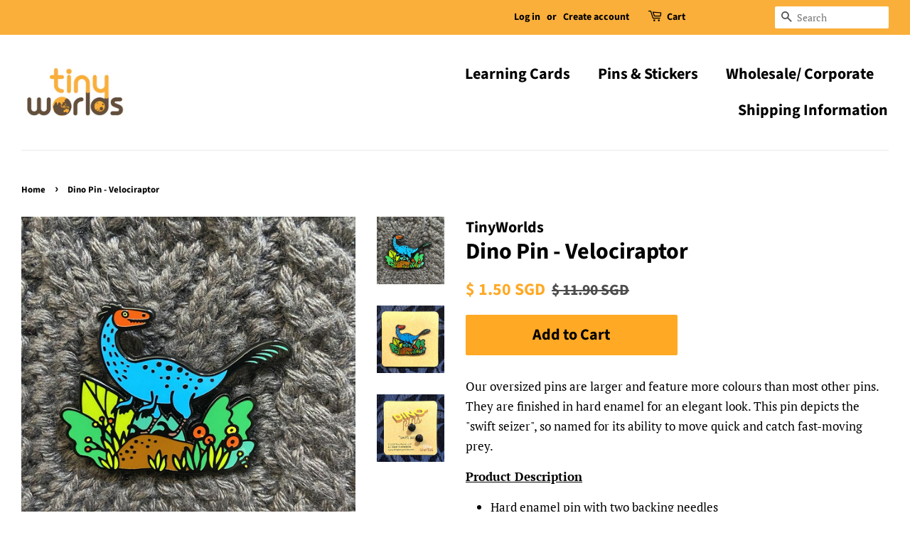

--- FILE ---
content_type: text/html; charset=utf-8
request_url: https://shoptinyworlds.com/products/dinosaur-enamel-pin-3
body_size: 17296
content:
<!doctype html>
<html class="no-js">
<head>

 
<meta name="facebook-domain-verification" content="gpat098q0k52pwbs077hmscgvhbilc" />
  <!-- Basic page needs ================================================== -->
  <meta charset="utf-8">
  <meta http-equiv="X-UA-Compatible" content="IE=edge,chrome=1">

  
  <link rel="shortcut icon" href="//shoptinyworlds.com/cdn/shop/files/Logo_32x32.png?v=1613559178" type="image/png" />
  

  <!-- Title and description ================================================== -->
  <title>
  Dino Pin - Velociraptor &ndash; Tiny Worlds
  </title>

  
  <meta name="description" content="Our oversized pins are larger and feature more colours than most other pins. They are finished in hard enamel for an elegant look. This pin depicts the &quot;swift seizer&quot;, so named for its ability to move quick and catch fast-moving prey. Product Description Hard enamel pin with two backing needles 8 colours 37 mm in heigh">
  

  <!-- Social meta ================================================== -->
  <!-- /snippets/social-meta-tags.liquid -->




<meta property="og:site_name" content="Tiny Worlds">
<meta property="og:url" content="https://shoptinyworlds.com/products/dinosaur-enamel-pin-3">
<meta property="og:title" content="Dino Pin - Velociraptor">
<meta property="og:type" content="product">
<meta property="og:description" content="Our oversized pins are larger and feature more colours than most other pins. They are finished in hard enamel for an elegant look. This pin depicts the &quot;swift seizer&quot;, so named for its ability to move quick and catch fast-moving prey. Product Description Hard enamel pin with two backing needles 8 colours 37 mm in heigh">

  <meta property="og:price:amount" content="1.50">
  <meta property="og:price:currency" content="SGD">

<meta property="og:image" content="http://shoptinyworlds.com/cdn/shop/products/Velo_1_1200x1200.jpg?v=1596974647"><meta property="og:image" content="http://shoptinyworlds.com/cdn/shop/products/Velo_2_1200x1200.jpg?v=1596974647"><meta property="og:image" content="http://shoptinyworlds.com/cdn/shop/products/Velo_3_1200x1200.jpg?v=1597144018">
<meta property="og:image:secure_url" content="https://shoptinyworlds.com/cdn/shop/products/Velo_1_1200x1200.jpg?v=1596974647"><meta property="og:image:secure_url" content="https://shoptinyworlds.com/cdn/shop/products/Velo_2_1200x1200.jpg?v=1596974647"><meta property="og:image:secure_url" content="https://shoptinyworlds.com/cdn/shop/products/Velo_3_1200x1200.jpg?v=1597144018">


<meta name="twitter:card" content="summary_large_image">
<meta name="twitter:title" content="Dino Pin - Velociraptor">
<meta name="twitter:description" content="Our oversized pins are larger and feature more colours than most other pins. They are finished in hard enamel for an elegant look. This pin depicts the &quot;swift seizer&quot;, so named for its ability to move quick and catch fast-moving prey. Product Description Hard enamel pin with two backing needles 8 colours 37 mm in heigh">


  <!-- Helpers ================================================== -->
  <link rel="canonical" href="https://shoptinyworlds.com/products/dinosaur-enamel-pin-3">
  <meta name="viewport" content="width=device-width,initial-scale=1">
  <meta name="theme-color" content="#ffa925">

  <!-- CSS ================================================== -->
  <link href="//shoptinyworlds.com/cdn/shop/t/11/assets/timber.scss.css?v=60616702067223085651759260105" rel="stylesheet" type="text/css" media="all" />
  <link href="//shoptinyworlds.com/cdn/shop/t/11/assets/theme.scss.css?v=16208358037556689271759260104" rel="stylesheet" type="text/css" media="all" />

  <script>
    window.theme = window.theme || {};

    var theme = {
      strings: {
        addToCart: "Add to Cart",
        soldOut: "Sold Out",
        unavailable: "Unavailable",
        zoomClose: "Close (Esc)",
        zoomPrev: "Previous (Left arrow key)",
        zoomNext: "Next (Right arrow key)",
        addressError: "Error looking up that address",
        addressNoResults: "No results for that address",
        addressQueryLimit: "You have exceeded the Google API usage limit. Consider upgrading to a \u003ca href=\"https:\/\/developers.google.com\/maps\/premium\/usage-limits\"\u003ePremium Plan\u003c\/a\u003e.",
        authError: "There was a problem authenticating your Google Maps API Key."
      },
      settings: {
        // Adding some settings to allow the editor to update correctly when they are changed
        enableWideLayout: true,
        typeAccentTransform: false,
        typeAccentSpacing: false,
        baseFontSize: '17px',
        headerBaseFontSize: '32px',
        accentFontSize: '22px'
      },
      variables: {
        mediaQueryMedium: 'screen and (max-width: 768px)',
        bpSmall: false
      },
      moneyFormat: "\u003cspan class=money\u003e$ {{amount}} SGD\u003c\/span\u003e"
    }

    document.documentElement.className = document.documentElement.className.replace('no-js', 'supports-js');
  </script>

  <!-- Header hook for plugins ================================================== -->
  <script>window.performance && window.performance.mark && window.performance.mark('shopify.content_for_header.start');</script><meta name="google-site-verification" content="7RT35wTxrww10fL62kjWXxBxFpDzsJDUluanxr4jn_o">
<meta id="shopify-digital-wallet" name="shopify-digital-wallet" content="/26548960/digital_wallets/dialog">
<meta name="shopify-checkout-api-token" content="56d6aa9f9975974eada320a89161d3b1">
<meta id="in-context-paypal-metadata" data-shop-id="26548960" data-venmo-supported="false" data-environment="production" data-locale="en_US" data-paypal-v4="true" data-currency="SGD">
<link rel="alternate" type="application/json+oembed" href="https://shoptinyworlds.com/products/dinosaur-enamel-pin-3.oembed">
<script async="async" src="/checkouts/internal/preloads.js?locale=en-SG"></script>
<script id="shopify-features" type="application/json">{"accessToken":"56d6aa9f9975974eada320a89161d3b1","betas":["rich-media-storefront-analytics"],"domain":"shoptinyworlds.com","predictiveSearch":true,"shopId":26548960,"locale":"en"}</script>
<script>var Shopify = Shopify || {};
Shopify.shop = "tinyworlds.myshopify.com";
Shopify.locale = "en";
Shopify.currency = {"active":"SGD","rate":"1.0"};
Shopify.country = "SG";
Shopify.theme = {"name":"Minimal","id":108018532502,"schema_name":"Minimal","schema_version":"12.0.1","theme_store_id":380,"role":"main"};
Shopify.theme.handle = "null";
Shopify.theme.style = {"id":null,"handle":null};
Shopify.cdnHost = "shoptinyworlds.com/cdn";
Shopify.routes = Shopify.routes || {};
Shopify.routes.root = "/";</script>
<script type="module">!function(o){(o.Shopify=o.Shopify||{}).modules=!0}(window);</script>
<script>!function(o){function n(){var o=[];function n(){o.push(Array.prototype.slice.apply(arguments))}return n.q=o,n}var t=o.Shopify=o.Shopify||{};t.loadFeatures=n(),t.autoloadFeatures=n()}(window);</script>
<script id="shop-js-analytics" type="application/json">{"pageType":"product"}</script>
<script defer="defer" async type="module" src="//shoptinyworlds.com/cdn/shopifycloud/shop-js/modules/v2/client.init-shop-cart-sync_BdyHc3Nr.en.esm.js"></script>
<script defer="defer" async type="module" src="//shoptinyworlds.com/cdn/shopifycloud/shop-js/modules/v2/chunk.common_Daul8nwZ.esm.js"></script>
<script type="module">
  await import("//shoptinyworlds.com/cdn/shopifycloud/shop-js/modules/v2/client.init-shop-cart-sync_BdyHc3Nr.en.esm.js");
await import("//shoptinyworlds.com/cdn/shopifycloud/shop-js/modules/v2/chunk.common_Daul8nwZ.esm.js");

  window.Shopify.SignInWithShop?.initShopCartSync?.({"fedCMEnabled":true,"windoidEnabled":true});

</script>
<script>(function() {
  var isLoaded = false;
  function asyncLoad() {
    if (isLoaded) return;
    isLoaded = true;
    var urls = ["\/\/static.zotabox.com\/7\/a\/7a39f597d678e1a98b0b4c0372bdce81\/widgets.js?shop=tinyworlds.myshopify.com","https:\/\/static.klaviyo.com\/onsite\/js\/klaviyo.js?company_id=LDGpvd\u0026shop=tinyworlds.myshopify.com","https:\/\/static.klaviyo.com\/onsite\/js\/klaviyo.js?company_id=LDGpvd\u0026shop=tinyworlds.myshopify.com"];
    for (var i = 0; i < urls.length; i++) {
      var s = document.createElement('script');
      s.type = 'text/javascript';
      s.async = true;
      s.src = urls[i];
      var x = document.getElementsByTagName('script')[0];
      x.parentNode.insertBefore(s, x);
    }
  };
  if(window.attachEvent) {
    window.attachEvent('onload', asyncLoad);
  } else {
    window.addEventListener('load', asyncLoad, false);
  }
})();</script>
<script id="__st">var __st={"a":26548960,"offset":28800,"reqid":"c5ad91da-3050-4cf9-9d22-0546b98b2865-1768981088","pageurl":"shoptinyworlds.com\/products\/dinosaur-enamel-pin-3","u":"cf63e8470f84","p":"product","rtyp":"product","rid":5588347682966};</script>
<script>window.ShopifyPaypalV4VisibilityTracking = true;</script>
<script id="captcha-bootstrap">!function(){'use strict';const t='contact',e='account',n='new_comment',o=[[t,t],['blogs',n],['comments',n],[t,'customer']],c=[[e,'customer_login'],[e,'guest_login'],[e,'recover_customer_password'],[e,'create_customer']],r=t=>t.map((([t,e])=>`form[action*='/${t}']:not([data-nocaptcha='true']) input[name='form_type'][value='${e}']`)).join(','),a=t=>()=>t?[...document.querySelectorAll(t)].map((t=>t.form)):[];function s(){const t=[...o],e=r(t);return a(e)}const i='password',u='form_key',d=['recaptcha-v3-token','g-recaptcha-response','h-captcha-response',i],f=()=>{try{return window.sessionStorage}catch{return}},m='__shopify_v',_=t=>t.elements[u];function p(t,e,n=!1){try{const o=window.sessionStorage,c=JSON.parse(o.getItem(e)),{data:r}=function(t){const{data:e,action:n}=t;return t[m]||n?{data:e,action:n}:{data:t,action:n}}(c);for(const[e,n]of Object.entries(r))t.elements[e]&&(t.elements[e].value=n);n&&o.removeItem(e)}catch(o){console.error('form repopulation failed',{error:o})}}const l='form_type',E='cptcha';function T(t){t.dataset[E]=!0}const w=window,h=w.document,L='Shopify',v='ce_forms',y='captcha';let A=!1;((t,e)=>{const n=(g='f06e6c50-85a8-45c8-87d0-21a2b65856fe',I='https://cdn.shopify.com/shopifycloud/storefront-forms-hcaptcha/ce_storefront_forms_captcha_hcaptcha.v1.5.2.iife.js',D={infoText:'Protected by hCaptcha',privacyText:'Privacy',termsText:'Terms'},(t,e,n)=>{const o=w[L][v],c=o.bindForm;if(c)return c(t,g,e,D).then(n);var r;o.q.push([[t,g,e,D],n]),r=I,A||(h.body.append(Object.assign(h.createElement('script'),{id:'captcha-provider',async:!0,src:r})),A=!0)});var g,I,D;w[L]=w[L]||{},w[L][v]=w[L][v]||{},w[L][v].q=[],w[L][y]=w[L][y]||{},w[L][y].protect=function(t,e){n(t,void 0,e),T(t)},Object.freeze(w[L][y]),function(t,e,n,w,h,L){const[v,y,A,g]=function(t,e,n){const i=e?o:[],u=t?c:[],d=[...i,...u],f=r(d),m=r(i),_=r(d.filter((([t,e])=>n.includes(e))));return[a(f),a(m),a(_),s()]}(w,h,L),I=t=>{const e=t.target;return e instanceof HTMLFormElement?e:e&&e.form},D=t=>v().includes(t);t.addEventListener('submit',(t=>{const e=I(t);if(!e)return;const n=D(e)&&!e.dataset.hcaptchaBound&&!e.dataset.recaptchaBound,o=_(e),c=g().includes(e)&&(!o||!o.value);(n||c)&&t.preventDefault(),c&&!n&&(function(t){try{if(!f())return;!function(t){const e=f();if(!e)return;const n=_(t);if(!n)return;const o=n.value;o&&e.removeItem(o)}(t);const e=Array.from(Array(32),(()=>Math.random().toString(36)[2])).join('');!function(t,e){_(t)||t.append(Object.assign(document.createElement('input'),{type:'hidden',name:u})),t.elements[u].value=e}(t,e),function(t,e){const n=f();if(!n)return;const o=[...t.querySelectorAll(`input[type='${i}']`)].map((({name:t})=>t)),c=[...d,...o],r={};for(const[a,s]of new FormData(t).entries())c.includes(a)||(r[a]=s);n.setItem(e,JSON.stringify({[m]:1,action:t.action,data:r}))}(t,e)}catch(e){console.error('failed to persist form',e)}}(e),e.submit())}));const S=(t,e)=>{t&&!t.dataset[E]&&(n(t,e.some((e=>e===t))),T(t))};for(const o of['focusin','change'])t.addEventListener(o,(t=>{const e=I(t);D(e)&&S(e,y())}));const B=e.get('form_key'),M=e.get(l),P=B&&M;t.addEventListener('DOMContentLoaded',(()=>{const t=y();if(P)for(const e of t)e.elements[l].value===M&&p(e,B);[...new Set([...A(),...v().filter((t=>'true'===t.dataset.shopifyCaptcha))])].forEach((e=>S(e,t)))}))}(h,new URLSearchParams(w.location.search),n,t,e,['guest_login'])})(!0,!0)}();</script>
<script integrity="sha256-4kQ18oKyAcykRKYeNunJcIwy7WH5gtpwJnB7kiuLZ1E=" data-source-attribution="shopify.loadfeatures" defer="defer" src="//shoptinyworlds.com/cdn/shopifycloud/storefront/assets/storefront/load_feature-a0a9edcb.js" crossorigin="anonymous"></script>
<script data-source-attribution="shopify.dynamic_checkout.dynamic.init">var Shopify=Shopify||{};Shopify.PaymentButton=Shopify.PaymentButton||{isStorefrontPortableWallets:!0,init:function(){window.Shopify.PaymentButton.init=function(){};var t=document.createElement("script");t.src="https://shoptinyworlds.com/cdn/shopifycloud/portable-wallets/latest/portable-wallets.en.js",t.type="module",document.head.appendChild(t)}};
</script>
<script data-source-attribution="shopify.dynamic_checkout.buyer_consent">
  function portableWalletsHideBuyerConsent(e){var t=document.getElementById("shopify-buyer-consent"),n=document.getElementById("shopify-subscription-policy-button");t&&n&&(t.classList.add("hidden"),t.setAttribute("aria-hidden","true"),n.removeEventListener("click",e))}function portableWalletsShowBuyerConsent(e){var t=document.getElementById("shopify-buyer-consent"),n=document.getElementById("shopify-subscription-policy-button");t&&n&&(t.classList.remove("hidden"),t.removeAttribute("aria-hidden"),n.addEventListener("click",e))}window.Shopify?.PaymentButton&&(window.Shopify.PaymentButton.hideBuyerConsent=portableWalletsHideBuyerConsent,window.Shopify.PaymentButton.showBuyerConsent=portableWalletsShowBuyerConsent);
</script>
<script data-source-attribution="shopify.dynamic_checkout.cart.bootstrap">document.addEventListener("DOMContentLoaded",(function(){function t(){return document.querySelector("shopify-accelerated-checkout-cart, shopify-accelerated-checkout")}if(t())Shopify.PaymentButton.init();else{new MutationObserver((function(e,n){t()&&(Shopify.PaymentButton.init(),n.disconnect())})).observe(document.body,{childList:!0,subtree:!0})}}));
</script>
<link id="shopify-accelerated-checkout-styles" rel="stylesheet" media="screen" href="https://shoptinyworlds.com/cdn/shopifycloud/portable-wallets/latest/accelerated-checkout-backwards-compat.css" crossorigin="anonymous">
<style id="shopify-accelerated-checkout-cart">
        #shopify-buyer-consent {
  margin-top: 1em;
  display: inline-block;
  width: 100%;
}

#shopify-buyer-consent.hidden {
  display: none;
}

#shopify-subscription-policy-button {
  background: none;
  border: none;
  padding: 0;
  text-decoration: underline;
  font-size: inherit;
  cursor: pointer;
}

#shopify-subscription-policy-button::before {
  box-shadow: none;
}

      </style>

<script>window.performance && window.performance.mark && window.performance.mark('shopify.content_for_header.end');</script>
  <link href="//shoptinyworlds.com/cdn/shop/t/11/assets/scm-currency.css?v=58620577742086378531635836682" rel="stylesheet" type="text/css" media="all" />

<script>window.BOLD = window.BOLD || {};
    window.BOLD.common = window.BOLD.common || {};
    window.BOLD.common.Shopify = window.BOLD.common.Shopify || {};
    window.BOLD.common.Shopify.shop = {
      domain: 'shoptinyworlds.com',
      permanent_domain: 'tinyworlds.myshopify.com',
      url: 'https://shoptinyworlds.com',
      secure_url: 'https://shoptinyworlds.com',
      money_format: "\u003cspan class=money\u003e$ {{amount}} SGD\u003c\/span\u003e",
      currency: "SGD"
    };
    window.BOLD.common.Shopify.customer = {
      id: null,
      tags: null,
    };
    window.BOLD.common.Shopify.cart = {"note":null,"attributes":{},"original_total_price":0,"total_price":0,"total_discount":0,"total_weight":0.0,"item_count":0,"items":[],"requires_shipping":false,"currency":"SGD","items_subtotal_price":0,"cart_level_discount_applications":[],"checkout_charge_amount":0};
    window.BOLD.common.template = 'product';window.BOLD.common.Shopify.formatMoney = function(money, format) {
        function n(t, e) {
            return "undefined" == typeof t ? e : t
        }
        function r(t, e, r, i) {
            if (e = n(e, 2),
                r = n(r, ","),
                i = n(i, "."),
            isNaN(t) || null == t)
                return 0;
            t = (t / 100).toFixed(e);
            var o = t.split(".")
                , a = o[0].replace(/(\d)(?=(\d\d\d)+(?!\d))/g, "$1" + r)
                , s = o[1] ? i + o[1] : "";
            return a + s
        }
        "string" == typeof money && (money = money.replace(".", ""));
        var i = ""
            , o = /\{\{\s*(\w+)\s*\}\}/
            , a = format || window.BOLD.common.Shopify.shop.money_format || window.Shopify.money_format || "$ {{ amount }}";
        switch (a.match(o)[1]) {
            case "amount":
                i = r(money, 2, ",", ".");
                break;
            case "amount_no_decimals":
                i = r(money, 0, ",", ".");
                break;
            case "amount_with_comma_separator":
                i = r(money, 2, ".", ",");
                break;
            case "amount_no_decimals_with_comma_separator":
                i = r(money, 0, ".", ",");
                break;
            case "amount_with_space_separator":
                i = r(money, 2, " ", ",");
                break;
            case "amount_no_decimals_with_space_separator":
                i = r(money, 0, " ", ",");
                break;
            case "amount_with_apostrophe_separator":
                i = r(money, 2, "'", ".");
                break;
        }
        return a.replace(o, i);
    };
    window.BOLD.common.Shopify.saveProduct = function (handle, product) {
      if (typeof handle === 'string' && typeof window.BOLD.common.Shopify.products[handle] === 'undefined') {
        if (typeof product === 'number') {
          window.BOLD.common.Shopify.handles[product] = handle;
          product = { id: product };
        }
        window.BOLD.common.Shopify.products[handle] = product;
      }
    };
    window.BOLD.common.Shopify.saveVariant = function (variant_id, variant) {
      if (typeof variant_id === 'number' && typeof window.BOLD.common.Shopify.variants[variant_id] === 'undefined') {
        window.BOLD.common.Shopify.variants[variant_id] = variant;
      }
    };window.BOLD.common.Shopify.products = window.BOLD.common.Shopify.products || {};
    window.BOLD.common.Shopify.variants = window.BOLD.common.Shopify.variants || {};
    window.BOLD.common.Shopify.handles = window.BOLD.common.Shopify.handles || {};window.BOLD.common.Shopify.handle = "dinosaur-enamel-pin-3"
window.BOLD.common.Shopify.saveProduct("dinosaur-enamel-pin-3", 5588347682966);window.BOLD.common.Shopify.saveVariant(35671738253462, { product_id: 5588347682966, product_handle: "dinosaur-enamel-pin-3", price: 150, group_id: '', csp_metafield: {}});window.BOLD.apps_installed = {"Product Upsell":3} || {};window.BOLD.common.Shopify.metafields = window.BOLD.common.Shopify.metafields || {};window.BOLD.common.Shopify.metafields["bold_rp"] = {};window.BOLD.common.Shopify.metafields["bold_csp_defaults"] = {};window.BOLD.common.cacheParams = window.BOLD.common.cacheParams || {};
</script><link href="//shoptinyworlds.com/cdn/shop/t/11/assets/bold-upsell.css?v=51915886505602322711598103352" rel="stylesheet" type="text/css" media="all" />
<link href="//shoptinyworlds.com/cdn/shop/t/11/assets/bold-upsell-custom.css?v=150135899998303055901598103353" rel="stylesheet" type="text/css" media="all" /><script src="//shoptinyworlds.com/cdn/shop/t/11/assets/jquery-2.2.3.min.js?v=58211863146907186831597036777" type="text/javascript"></script>

  <script src="//shoptinyworlds.com/cdn/shop/t/11/assets/lazysizes.min.js?v=155223123402716617051597036777" async="async"></script>

  
  

  <!-- "snippets/judgeme_core.liquid" was not rendered, the associated app was uninstalled -->
 
<!-- "snippets/pagefly-header.liquid" was not rendered, the associated app was uninstalled -->
 
<!-- Hotjar Tracking Code for shoptinyworlds.com -->
<script>
    (function(h,o,t,j,a,r){
        h.hj=h.hj||function(){(h.hj.q=h.hj.q||[]).push(arguments)};
        h._hjSettings={hjid:946609,hjsv:6};
        a=o.getElementsByTagName('head')[0];
        r=o.createElement('script');r.async=1;
        r.src=t+h._hjSettings.hjid+j+h._hjSettings.hjsv;
        a.appendChild(r);
    })(window,document,'https://static.hotjar.com/c/hotjar-','.js?sv=');
</script>  
  

<link href="https://monorail-edge.shopifysvc.com" rel="dns-prefetch">
<script>(function(){if ("sendBeacon" in navigator && "performance" in window) {try {var session_token_from_headers = performance.getEntriesByType('navigation')[0].serverTiming.find(x => x.name == '_s').description;} catch {var session_token_from_headers = undefined;}var session_cookie_matches = document.cookie.match(/_shopify_s=([^;]*)/);var session_token_from_cookie = session_cookie_matches && session_cookie_matches.length === 2 ? session_cookie_matches[1] : "";var session_token = session_token_from_headers || session_token_from_cookie || "";function handle_abandonment_event(e) {var entries = performance.getEntries().filter(function(entry) {return /monorail-edge.shopifysvc.com/.test(entry.name);});if (!window.abandonment_tracked && entries.length === 0) {window.abandonment_tracked = true;var currentMs = Date.now();var navigation_start = performance.timing.navigationStart;var payload = {shop_id: 26548960,url: window.location.href,navigation_start,duration: currentMs - navigation_start,session_token,page_type: "product"};window.navigator.sendBeacon("https://monorail-edge.shopifysvc.com/v1/produce", JSON.stringify({schema_id: "online_store_buyer_site_abandonment/1.1",payload: payload,metadata: {event_created_at_ms: currentMs,event_sent_at_ms: currentMs}}));}}window.addEventListener('pagehide', handle_abandonment_event);}}());</script>
<script id="web-pixels-manager-setup">(function e(e,d,r,n,o){if(void 0===o&&(o={}),!Boolean(null===(a=null===(i=window.Shopify)||void 0===i?void 0:i.analytics)||void 0===a?void 0:a.replayQueue)){var i,a;window.Shopify=window.Shopify||{};var t=window.Shopify;t.analytics=t.analytics||{};var s=t.analytics;s.replayQueue=[],s.publish=function(e,d,r){return s.replayQueue.push([e,d,r]),!0};try{self.performance.mark("wpm:start")}catch(e){}var l=function(){var e={modern:/Edge?\/(1{2}[4-9]|1[2-9]\d|[2-9]\d{2}|\d{4,})\.\d+(\.\d+|)|Firefox\/(1{2}[4-9]|1[2-9]\d|[2-9]\d{2}|\d{4,})\.\d+(\.\d+|)|Chrom(ium|e)\/(9{2}|\d{3,})\.\d+(\.\d+|)|(Maci|X1{2}).+ Version\/(15\.\d+|(1[6-9]|[2-9]\d|\d{3,})\.\d+)([,.]\d+|)( \(\w+\)|)( Mobile\/\w+|) Safari\/|Chrome.+OPR\/(9{2}|\d{3,})\.\d+\.\d+|(CPU[ +]OS|iPhone[ +]OS|CPU[ +]iPhone|CPU IPhone OS|CPU iPad OS)[ +]+(15[._]\d+|(1[6-9]|[2-9]\d|\d{3,})[._]\d+)([._]\d+|)|Android:?[ /-](13[3-9]|1[4-9]\d|[2-9]\d{2}|\d{4,})(\.\d+|)(\.\d+|)|Android.+Firefox\/(13[5-9]|1[4-9]\d|[2-9]\d{2}|\d{4,})\.\d+(\.\d+|)|Android.+Chrom(ium|e)\/(13[3-9]|1[4-9]\d|[2-9]\d{2}|\d{4,})\.\d+(\.\d+|)|SamsungBrowser\/([2-9]\d|\d{3,})\.\d+/,legacy:/Edge?\/(1[6-9]|[2-9]\d|\d{3,})\.\d+(\.\d+|)|Firefox\/(5[4-9]|[6-9]\d|\d{3,})\.\d+(\.\d+|)|Chrom(ium|e)\/(5[1-9]|[6-9]\d|\d{3,})\.\d+(\.\d+|)([\d.]+$|.*Safari\/(?![\d.]+ Edge\/[\d.]+$))|(Maci|X1{2}).+ Version\/(10\.\d+|(1[1-9]|[2-9]\d|\d{3,})\.\d+)([,.]\d+|)( \(\w+\)|)( Mobile\/\w+|) Safari\/|Chrome.+OPR\/(3[89]|[4-9]\d|\d{3,})\.\d+\.\d+|(CPU[ +]OS|iPhone[ +]OS|CPU[ +]iPhone|CPU IPhone OS|CPU iPad OS)[ +]+(10[._]\d+|(1[1-9]|[2-9]\d|\d{3,})[._]\d+)([._]\d+|)|Android:?[ /-](13[3-9]|1[4-9]\d|[2-9]\d{2}|\d{4,})(\.\d+|)(\.\d+|)|Mobile Safari.+OPR\/([89]\d|\d{3,})\.\d+\.\d+|Android.+Firefox\/(13[5-9]|1[4-9]\d|[2-9]\d{2}|\d{4,})\.\d+(\.\d+|)|Android.+Chrom(ium|e)\/(13[3-9]|1[4-9]\d|[2-9]\d{2}|\d{4,})\.\d+(\.\d+|)|Android.+(UC? ?Browser|UCWEB|U3)[ /]?(15\.([5-9]|\d{2,})|(1[6-9]|[2-9]\d|\d{3,})\.\d+)\.\d+|SamsungBrowser\/(5\.\d+|([6-9]|\d{2,})\.\d+)|Android.+MQ{2}Browser\/(14(\.(9|\d{2,})|)|(1[5-9]|[2-9]\d|\d{3,})(\.\d+|))(\.\d+|)|K[Aa][Ii]OS\/(3\.\d+|([4-9]|\d{2,})\.\d+)(\.\d+|)/},d=e.modern,r=e.legacy,n=navigator.userAgent;return n.match(d)?"modern":n.match(r)?"legacy":"unknown"}(),u="modern"===l?"modern":"legacy",c=(null!=n?n:{modern:"",legacy:""})[u],f=function(e){return[e.baseUrl,"/wpm","/b",e.hashVersion,"modern"===e.buildTarget?"m":"l",".js"].join("")}({baseUrl:d,hashVersion:r,buildTarget:u}),m=function(e){var d=e.version,r=e.bundleTarget,n=e.surface,o=e.pageUrl,i=e.monorailEndpoint;return{emit:function(e){var a=e.status,t=e.errorMsg,s=(new Date).getTime(),l=JSON.stringify({metadata:{event_sent_at_ms:s},events:[{schema_id:"web_pixels_manager_load/3.1",payload:{version:d,bundle_target:r,page_url:o,status:a,surface:n,error_msg:t},metadata:{event_created_at_ms:s}}]});if(!i)return console&&console.warn&&console.warn("[Web Pixels Manager] No Monorail endpoint provided, skipping logging."),!1;try{return self.navigator.sendBeacon.bind(self.navigator)(i,l)}catch(e){}var u=new XMLHttpRequest;try{return u.open("POST",i,!0),u.setRequestHeader("Content-Type","text/plain"),u.send(l),!0}catch(e){return console&&console.warn&&console.warn("[Web Pixels Manager] Got an unhandled error while logging to Monorail."),!1}}}}({version:r,bundleTarget:l,surface:e.surface,pageUrl:self.location.href,monorailEndpoint:e.monorailEndpoint});try{o.browserTarget=l,function(e){var d=e.src,r=e.async,n=void 0===r||r,o=e.onload,i=e.onerror,a=e.sri,t=e.scriptDataAttributes,s=void 0===t?{}:t,l=document.createElement("script"),u=document.querySelector("head"),c=document.querySelector("body");if(l.async=n,l.src=d,a&&(l.integrity=a,l.crossOrigin="anonymous"),s)for(var f in s)if(Object.prototype.hasOwnProperty.call(s,f))try{l.dataset[f]=s[f]}catch(e){}if(o&&l.addEventListener("load",o),i&&l.addEventListener("error",i),u)u.appendChild(l);else{if(!c)throw new Error("Did not find a head or body element to append the script");c.appendChild(l)}}({src:f,async:!0,onload:function(){if(!function(){var e,d;return Boolean(null===(d=null===(e=window.Shopify)||void 0===e?void 0:e.analytics)||void 0===d?void 0:d.initialized)}()){var d=window.webPixelsManager.init(e)||void 0;if(d){var r=window.Shopify.analytics;r.replayQueue.forEach((function(e){var r=e[0],n=e[1],o=e[2];d.publishCustomEvent(r,n,o)})),r.replayQueue=[],r.publish=d.publishCustomEvent,r.visitor=d.visitor,r.initialized=!0}}},onerror:function(){return m.emit({status:"failed",errorMsg:"".concat(f," has failed to load")})},sri:function(e){var d=/^sha384-[A-Za-z0-9+/=]+$/;return"string"==typeof e&&d.test(e)}(c)?c:"",scriptDataAttributes:o}),m.emit({status:"loading"})}catch(e){m.emit({status:"failed",errorMsg:(null==e?void 0:e.message)||"Unknown error"})}}})({shopId: 26548960,storefrontBaseUrl: "https://shoptinyworlds.com",extensionsBaseUrl: "https://extensions.shopifycdn.com/cdn/shopifycloud/web-pixels-manager",monorailEndpoint: "https://monorail-edge.shopifysvc.com/unstable/produce_batch",surface: "storefront-renderer",enabledBetaFlags: ["2dca8a86"],webPixelsConfigList: [{"id":"529400000","configuration":"{\"config\":\"{\\\"pixel_id\\\":\\\"G-F7R977JTGS\\\",\\\"google_tag_ids\\\":[\\\"G-F7R977JTGS\\\",\\\"AW-693037792\\\",\\\"GT-PLTT478\\\"],\\\"target_country\\\":\\\"SG\\\",\\\"gtag_events\\\":[{\\\"type\\\":\\\"begin_checkout\\\",\\\"action_label\\\":[\\\"G-F7R977JTGS\\\",\\\"AW-693037792\\\/fpFwCJGAutMBEODVu8oC\\\"]},{\\\"type\\\":\\\"search\\\",\\\"action_label\\\":[\\\"G-F7R977JTGS\\\",\\\"AW-693037792\\\/JLC6CJSAutMBEODVu8oC\\\"]},{\\\"type\\\":\\\"view_item\\\",\\\"action_label\\\":[\\\"G-F7R977JTGS\\\",\\\"AW-693037792\\\/EGrdCIuAutMBEODVu8oC\\\",\\\"MC-TY8J7GKJDN\\\"]},{\\\"type\\\":\\\"purchase\\\",\\\"action_label\\\":[\\\"G-F7R977JTGS\\\",\\\"AW-693037792\\\/WwTyCIiAutMBEODVu8oC\\\",\\\"MC-TY8J7GKJDN\\\"]},{\\\"type\\\":\\\"page_view\\\",\\\"action_label\\\":[\\\"G-F7R977JTGS\\\",\\\"AW-693037792\\\/X15wCIWAutMBEODVu8oC\\\",\\\"MC-TY8J7GKJDN\\\"]},{\\\"type\\\":\\\"add_payment_info\\\",\\\"action_label\\\":[\\\"G-F7R977JTGS\\\",\\\"AW-693037792\\\/C-FxCJeAutMBEODVu8oC\\\"]},{\\\"type\\\":\\\"add_to_cart\\\",\\\"action_label\\\":[\\\"G-F7R977JTGS\\\",\\\"AW-693037792\\\/0vpwCI6AutMBEODVu8oC\\\"]}],\\\"enable_monitoring_mode\\\":false}\"}","eventPayloadVersion":"v1","runtimeContext":"OPEN","scriptVersion":"b2a88bafab3e21179ed38636efcd8a93","type":"APP","apiClientId":1780363,"privacyPurposes":[],"dataSharingAdjustments":{"protectedCustomerApprovalScopes":["read_customer_address","read_customer_email","read_customer_name","read_customer_personal_data","read_customer_phone"]}},{"id":"181272768","configuration":"{\"pixel_id\":\"362247160862334\",\"pixel_type\":\"facebook_pixel\",\"metaapp_system_user_token\":\"-\"}","eventPayloadVersion":"v1","runtimeContext":"OPEN","scriptVersion":"ca16bc87fe92b6042fbaa3acc2fbdaa6","type":"APP","apiClientId":2329312,"privacyPurposes":["ANALYTICS","MARKETING","SALE_OF_DATA"],"dataSharingAdjustments":{"protectedCustomerApprovalScopes":["read_customer_address","read_customer_email","read_customer_name","read_customer_personal_data","read_customer_phone"]}},{"id":"shopify-app-pixel","configuration":"{}","eventPayloadVersion":"v1","runtimeContext":"STRICT","scriptVersion":"0450","apiClientId":"shopify-pixel","type":"APP","privacyPurposes":["ANALYTICS","MARKETING"]},{"id":"shopify-custom-pixel","eventPayloadVersion":"v1","runtimeContext":"LAX","scriptVersion":"0450","apiClientId":"shopify-pixel","type":"CUSTOM","privacyPurposes":["ANALYTICS","MARKETING"]}],isMerchantRequest: false,initData: {"shop":{"name":"Tiny Worlds","paymentSettings":{"currencyCode":"SGD"},"myshopifyDomain":"tinyworlds.myshopify.com","countryCode":"SG","storefrontUrl":"https:\/\/shoptinyworlds.com"},"customer":null,"cart":null,"checkout":null,"productVariants":[{"price":{"amount":1.5,"currencyCode":"SGD"},"product":{"title":"Dino Pin - Velociraptor","vendor":"TinyWorlds","id":"5588347682966","untranslatedTitle":"Dino Pin - Velociraptor","url":"\/products\/dinosaur-enamel-pin-3","type":"Pins \u0026 Stickers"},"id":"35671738253462","image":{"src":"\/\/shoptinyworlds.com\/cdn\/shop\/products\/Velo_1.jpg?v=1596974647"},"sku":"EP4","title":"Default Title","untranslatedTitle":"Default Title"}],"purchasingCompany":null},},"https://shoptinyworlds.com/cdn","fcfee988w5aeb613cpc8e4bc33m6693e112",{"modern":"","legacy":""},{"shopId":"26548960","storefrontBaseUrl":"https:\/\/shoptinyworlds.com","extensionBaseUrl":"https:\/\/extensions.shopifycdn.com\/cdn\/shopifycloud\/web-pixels-manager","surface":"storefront-renderer","enabledBetaFlags":"[\"2dca8a86\"]","isMerchantRequest":"false","hashVersion":"fcfee988w5aeb613cpc8e4bc33m6693e112","publish":"custom","events":"[[\"page_viewed\",{}],[\"product_viewed\",{\"productVariant\":{\"price\":{\"amount\":1.5,\"currencyCode\":\"SGD\"},\"product\":{\"title\":\"Dino Pin - Velociraptor\",\"vendor\":\"TinyWorlds\",\"id\":\"5588347682966\",\"untranslatedTitle\":\"Dino Pin - Velociraptor\",\"url\":\"\/products\/dinosaur-enamel-pin-3\",\"type\":\"Pins \u0026 Stickers\"},\"id\":\"35671738253462\",\"image\":{\"src\":\"\/\/shoptinyworlds.com\/cdn\/shop\/products\/Velo_1.jpg?v=1596974647\"},\"sku\":\"EP4\",\"title\":\"Default Title\",\"untranslatedTitle\":\"Default Title\"}}]]"});</script><script>
  window.ShopifyAnalytics = window.ShopifyAnalytics || {};
  window.ShopifyAnalytics.meta = window.ShopifyAnalytics.meta || {};
  window.ShopifyAnalytics.meta.currency = 'SGD';
  var meta = {"product":{"id":5588347682966,"gid":"gid:\/\/shopify\/Product\/5588347682966","vendor":"TinyWorlds","type":"Pins \u0026 Stickers","handle":"dinosaur-enamel-pin-3","variants":[{"id":35671738253462,"price":150,"name":"Dino Pin - Velociraptor","public_title":null,"sku":"EP4"}],"remote":false},"page":{"pageType":"product","resourceType":"product","resourceId":5588347682966,"requestId":"c5ad91da-3050-4cf9-9d22-0546b98b2865-1768981088"}};
  for (var attr in meta) {
    window.ShopifyAnalytics.meta[attr] = meta[attr];
  }
</script>
<script class="analytics">
  (function () {
    var customDocumentWrite = function(content) {
      var jquery = null;

      if (window.jQuery) {
        jquery = window.jQuery;
      } else if (window.Checkout && window.Checkout.$) {
        jquery = window.Checkout.$;
      }

      if (jquery) {
        jquery('body').append(content);
      }
    };

    var hasLoggedConversion = function(token) {
      if (token) {
        return document.cookie.indexOf('loggedConversion=' + token) !== -1;
      }
      return false;
    }

    var setCookieIfConversion = function(token) {
      if (token) {
        var twoMonthsFromNow = new Date(Date.now());
        twoMonthsFromNow.setMonth(twoMonthsFromNow.getMonth() + 2);

        document.cookie = 'loggedConversion=' + token + '; expires=' + twoMonthsFromNow;
      }
    }

    var trekkie = window.ShopifyAnalytics.lib = window.trekkie = window.trekkie || [];
    if (trekkie.integrations) {
      return;
    }
    trekkie.methods = [
      'identify',
      'page',
      'ready',
      'track',
      'trackForm',
      'trackLink'
    ];
    trekkie.factory = function(method) {
      return function() {
        var args = Array.prototype.slice.call(arguments);
        args.unshift(method);
        trekkie.push(args);
        return trekkie;
      };
    };
    for (var i = 0; i < trekkie.methods.length; i++) {
      var key = trekkie.methods[i];
      trekkie[key] = trekkie.factory(key);
    }
    trekkie.load = function(config) {
      trekkie.config = config || {};
      trekkie.config.initialDocumentCookie = document.cookie;
      var first = document.getElementsByTagName('script')[0];
      var script = document.createElement('script');
      script.type = 'text/javascript';
      script.onerror = function(e) {
        var scriptFallback = document.createElement('script');
        scriptFallback.type = 'text/javascript';
        scriptFallback.onerror = function(error) {
                var Monorail = {
      produce: function produce(monorailDomain, schemaId, payload) {
        var currentMs = new Date().getTime();
        var event = {
          schema_id: schemaId,
          payload: payload,
          metadata: {
            event_created_at_ms: currentMs,
            event_sent_at_ms: currentMs
          }
        };
        return Monorail.sendRequest("https://" + monorailDomain + "/v1/produce", JSON.stringify(event));
      },
      sendRequest: function sendRequest(endpointUrl, payload) {
        // Try the sendBeacon API
        if (window && window.navigator && typeof window.navigator.sendBeacon === 'function' && typeof window.Blob === 'function' && !Monorail.isIos12()) {
          var blobData = new window.Blob([payload], {
            type: 'text/plain'
          });

          if (window.navigator.sendBeacon(endpointUrl, blobData)) {
            return true;
          } // sendBeacon was not successful

        } // XHR beacon

        var xhr = new XMLHttpRequest();

        try {
          xhr.open('POST', endpointUrl);
          xhr.setRequestHeader('Content-Type', 'text/plain');
          xhr.send(payload);
        } catch (e) {
          console.log(e);
        }

        return false;
      },
      isIos12: function isIos12() {
        return window.navigator.userAgent.lastIndexOf('iPhone; CPU iPhone OS 12_') !== -1 || window.navigator.userAgent.lastIndexOf('iPad; CPU OS 12_') !== -1;
      }
    };
    Monorail.produce('monorail-edge.shopifysvc.com',
      'trekkie_storefront_load_errors/1.1',
      {shop_id: 26548960,
      theme_id: 108018532502,
      app_name: "storefront",
      context_url: window.location.href,
      source_url: "//shoptinyworlds.com/cdn/s/trekkie.storefront.cd680fe47e6c39ca5d5df5f0a32d569bc48c0f27.min.js"});

        };
        scriptFallback.async = true;
        scriptFallback.src = '//shoptinyworlds.com/cdn/s/trekkie.storefront.cd680fe47e6c39ca5d5df5f0a32d569bc48c0f27.min.js';
        first.parentNode.insertBefore(scriptFallback, first);
      };
      script.async = true;
      script.src = '//shoptinyworlds.com/cdn/s/trekkie.storefront.cd680fe47e6c39ca5d5df5f0a32d569bc48c0f27.min.js';
      first.parentNode.insertBefore(script, first);
    };
    trekkie.load(
      {"Trekkie":{"appName":"storefront","development":false,"defaultAttributes":{"shopId":26548960,"isMerchantRequest":null,"themeId":108018532502,"themeCityHash":"17936978755930182390","contentLanguage":"en","currency":"SGD","eventMetadataId":"266d1048-85e0-4eea-abf5-c5495b5699ea"},"isServerSideCookieWritingEnabled":true,"monorailRegion":"shop_domain","enabledBetaFlags":["65f19447"]},"Session Attribution":{},"S2S":{"facebookCapiEnabled":true,"source":"trekkie-storefront-renderer","apiClientId":580111}}
    );

    var loaded = false;
    trekkie.ready(function() {
      if (loaded) return;
      loaded = true;

      window.ShopifyAnalytics.lib = window.trekkie;

      var originalDocumentWrite = document.write;
      document.write = customDocumentWrite;
      try { window.ShopifyAnalytics.merchantGoogleAnalytics.call(this); } catch(error) {};
      document.write = originalDocumentWrite;

      window.ShopifyAnalytics.lib.page(null,{"pageType":"product","resourceType":"product","resourceId":5588347682966,"requestId":"c5ad91da-3050-4cf9-9d22-0546b98b2865-1768981088","shopifyEmitted":true});

      var match = window.location.pathname.match(/checkouts\/(.+)\/(thank_you|post_purchase)/)
      var token = match? match[1]: undefined;
      if (!hasLoggedConversion(token)) {
        setCookieIfConversion(token);
        window.ShopifyAnalytics.lib.track("Viewed Product",{"currency":"SGD","variantId":35671738253462,"productId":5588347682966,"productGid":"gid:\/\/shopify\/Product\/5588347682966","name":"Dino Pin - Velociraptor","price":"1.50","sku":"EP4","brand":"TinyWorlds","variant":null,"category":"Pins \u0026 Stickers","nonInteraction":true,"remote":false},undefined,undefined,{"shopifyEmitted":true});
      window.ShopifyAnalytics.lib.track("monorail:\/\/trekkie_storefront_viewed_product\/1.1",{"currency":"SGD","variantId":35671738253462,"productId":5588347682966,"productGid":"gid:\/\/shopify\/Product\/5588347682966","name":"Dino Pin - Velociraptor","price":"1.50","sku":"EP4","brand":"TinyWorlds","variant":null,"category":"Pins \u0026 Stickers","nonInteraction":true,"remote":false,"referer":"https:\/\/shoptinyworlds.com\/products\/dinosaur-enamel-pin-3"});
      }
    });


        var eventsListenerScript = document.createElement('script');
        eventsListenerScript.async = true;
        eventsListenerScript.src = "//shoptinyworlds.com/cdn/shopifycloud/storefront/assets/shop_events_listener-3da45d37.js";
        document.getElementsByTagName('head')[0].appendChild(eventsListenerScript);

})();</script>
  <script>
  if (!window.ga || (window.ga && typeof window.ga !== 'function')) {
    window.ga = function ga() {
      (window.ga.q = window.ga.q || []).push(arguments);
      if (window.Shopify && window.Shopify.analytics && typeof window.Shopify.analytics.publish === 'function') {
        window.Shopify.analytics.publish("ga_stub_called", {}, {sendTo: "google_osp_migration"});
      }
      console.error("Shopify's Google Analytics stub called with:", Array.from(arguments), "\nSee https://help.shopify.com/manual/promoting-marketing/pixels/pixel-migration#google for more information.");
    };
    if (window.Shopify && window.Shopify.analytics && typeof window.Shopify.analytics.publish === 'function') {
      window.Shopify.analytics.publish("ga_stub_initialized", {}, {sendTo: "google_osp_migration"});
    }
  }
</script>
<script
  defer
  src="https://shoptinyworlds.com/cdn/shopifycloud/perf-kit/shopify-perf-kit-3.0.4.min.js"
  data-application="storefront-renderer"
  data-shop-id="26548960"
  data-render-region="gcp-us-central1"
  data-page-type="product"
  data-theme-instance-id="108018532502"
  data-theme-name="Minimal"
  data-theme-version="12.0.1"
  data-monorail-region="shop_domain"
  data-resource-timing-sampling-rate="10"
  data-shs="true"
  data-shs-beacon="true"
  data-shs-export-with-fetch="true"
  data-shs-logs-sample-rate="1"
  data-shs-beacon-endpoint="https://shoptinyworlds.com/api/collect"
></script>
</head>
 

<body id="dino-pin-velociraptor" class="template-product">

  <div id="shopify-section-header" class="shopify-section"><style>
  .logo__image-wrapper {
    max-width: 150px;
  }
  /*================= If logo is above navigation ================== */
  

  /*============ If logo is on the same line as navigation ============ */
  
    .site-header .grid--full {
      border-bottom: 1px solid #ebebeb;
      padding-bottom: 30px;
    }
  


  
    @media screen and (min-width: 769px) {
      .site-nav {
        text-align: right!important;
      }
    }
  
</style>

<div data-section-id="header" data-section-type="header-section">
  <div class="header-bar">
    <div class="wrapper medium-down--hide">
      <div class="post-large--display-table">

        
          <div class="header-bar__left post-large--display-table-cell">

            

            

            
              <div class="header-bar__module header-bar__message">
                
                  <a href="/pages/shipping">
                
                  
                
                  </a>
                
              </div>
            

          </div>
        

        <div class="header-bar__right post-large--display-table-cell">

          
            <ul class="header-bar__module header-bar__module--list">
              
                <li>
                  <a href="/account/login" id="customer_login_link">Log in</a>
                </li>
                <li>or</li>
                <li>
                  <a href="/account/register" id="customer_register_link">Create account</a>
                </li>
              
            </ul>
          

          <div class="header-bar__module">
            <span class="header-bar__sep" aria-hidden="true"></span>
            <a href="/cart" class="cart-page-link">
              <span class="icon icon-cart header-bar__cart-icon" aria-hidden="true"></span>
            </a>
          </div>

          <div class="header-bar__module">
            <a href="/cart" class="cart-page-link">
              Cart
              <span class="cart-count header-bar__cart-count hidden-count">0</span>
            </a>
          </div>
          
          <div class="header-bar__module">
            





    <script src="//shoptinyworlds.com/cdn/shop/t/11/assets/classie.js?v=6830354420661643121635836685" defer></script>
                <link href="//shoptinyworlds.com/cdn/shop/t/11/assets/cs-skin-border.css?v=115656297038135906821635836873" rel="stylesheet" type="text/css" media="all" />                <script src="//shoptinyworlds.com/cdn/shop/t/11/assets/selectFx.js?v=131400943184630685371635836686" defer></script>
                        <style>
        
            
            .cs-skin-elastic .cs-options li.flag-SGD span {
                background-image: url(//cdn.secomapp.com/currency_switcher/assets/img/flags/sgd.png);
            }
        
            
            .cs-skin-elastic .cs-options li.flag-AUD span {
                background-image: url(//cdn.secomapp.com/currency_switcher/assets/img/flags/aud.png);
            }
        
            
            .cs-skin-elastic .cs-options li.flag-HKD span {
                background-image: url(//cdn.secomapp.com/currency_switcher/assets/img/flags/hkd.png);
            }
        
            
            .cs-skin-elastic .cs-options li.flag-MYR span {
                background-image: url(//cdn.secomapp.com/currency_switcher/assets/img/flags/myr.png);
            }
        
            
            .cs-skin-elastic .cs-options li.flag-USD span {
                background-image: url(//cdn.secomapp.com/currency_switcher/assets/img/flags/usd.png);
            }
        
    </style>
    <div class="sca-body-currency">
                <div class="sca-currency-style">
                <select id="currencies" name="currencies" class="cs-select cs-skin-border cs-skin-elastic" style="display: none;">
                    <option value="SGD" data-class="flag-SGD" selected="selected">SGD</option>
                    
                    
                    
                    
                    
                    
                    <option value="AUD" data-class="flag-AUD">AUD</option>
                    
                    
                    
                    
                    <option value="HKD" data-class="flag-HKD">HKD</option>
                    
                    
                    
                    
                    <option value="MYR" data-class="flag-MYR">MYR</option>
                    
                    
                    
                    
                    <option value="USD" data-class="flag-USD">USD</option>
                    
                    
                </select>
            <div class="clear-both"></div>
        </div>
    </div>

    
          </div>

          
            
              <div class="header-bar__module header-bar__search">
                


  <form action="/search" method="get" class="header-bar__search-form clearfix" role="search">
    
    <button type="submit" class="btn btn--search icon-fallback-text header-bar__search-submit">
      <span class="icon icon-search" aria-hidden="true"></span>
      <span class="fallback-text">Search</span>
    </button>
    <input type="search" name="q" value="" aria-label="Search" class="header-bar__search-input" placeholder="Search">
  </form>


              </div>
            
          

        </div>
      </div>
    </div>

    <div class="wrapper post-large--hide announcement-bar--mobile">
      
        
          <a href="/pages/shipping">
        
          <span></span>
        
          </a>
        
      
    </div>

    <div class="wrapper post-large--hide">
      
        <button type="button" class="mobile-nav-trigger" id="MobileNavTrigger" aria-controls="MobileNav" aria-expanded="false">
          <span class="icon icon-hamburger" aria-hidden="true"></span>
          Menu
        </button>
      
      <a href="/cart" class="cart-page-link mobile-cart-page-link">
        <span class="icon icon-cart header-bar__cart-icon" aria-hidden="true"></span>
        Cart <span class="cart-count hidden-count">0</span>
      </a>
    </div>
    <nav role="navigation">
  <ul id="MobileNav" class="mobile-nav post-large--hide">
    
    <li class="mobile-nav__link" style="padding-left: 15px;">
      





    <script src="//shoptinyworlds.com/cdn/shop/t/11/assets/classie.js?v=6830354420661643121635836685" defer></script>
                <link href="//shoptinyworlds.com/cdn/shop/t/11/assets/cs-skin-border.css?v=115656297038135906821635836873" rel="stylesheet" type="text/css" media="all" />                <script src="//shoptinyworlds.com/cdn/shop/t/11/assets/selectFx.js?v=131400943184630685371635836686" defer></script>
                        <style>
        
            
            .cs-skin-elastic .cs-options li.flag-SGD span {
                background-image: url(//cdn.secomapp.com/currency_switcher/assets/img/flags/sgd.png);
            }
        
            
            .cs-skin-elastic .cs-options li.flag-AUD span {
                background-image: url(//cdn.secomapp.com/currency_switcher/assets/img/flags/aud.png);
            }
        
            
            .cs-skin-elastic .cs-options li.flag-HKD span {
                background-image: url(//cdn.secomapp.com/currency_switcher/assets/img/flags/hkd.png);
            }
        
            
            .cs-skin-elastic .cs-options li.flag-MYR span {
                background-image: url(//cdn.secomapp.com/currency_switcher/assets/img/flags/myr.png);
            }
        
            
            .cs-skin-elastic .cs-options li.flag-USD span {
                background-image: url(//cdn.secomapp.com/currency_switcher/assets/img/flags/usd.png);
            }
        
    </style>
    <div class="sca-body-currency">
                <div class="sca-currency-style">
                <select id="currencies" name="currencies" class="cs-select cs-skin-border cs-skin-elastic" style="display: none;">
                    <option value="SGD" data-class="flag-SGD" selected="selected">SGD</option>
                    
                    
                    
                    
                    
                    
                    <option value="AUD" data-class="flag-AUD">AUD</option>
                    
                    
                    
                    
                    <option value="HKD" data-class="flag-HKD">HKD</option>
                    
                    
                    
                    
                    <option value="MYR" data-class="flag-MYR">MYR</option>
                    
                    
                    
                    
                    <option value="USD" data-class="flag-USD">USD</option>
                    
                    
                </select>
            <div class="clear-both"></div>
        </div>
    </div>

    
    </li>
    
    
      
        <li class="mobile-nav__link">
          <a
            href="/collections/learning-cards"
            class="mobile-nav"
            >
            Learning Cards
          </a>
        </li>
      
    
      
        <li class="mobile-nav__link">
          <a
            href="/collections/pins-and-stickers"
            class="mobile-nav"
            >
            Pins &amp; Stickers
          </a>
        </li>
      
    
      
        <li class="mobile-nav__link">
          <a
            href="/pages/wholesale"
            class="mobile-nav"
            >
            Wholesale/ Corporate
          </a>
        </li>
      
    
      
        <li class="mobile-nav__link">
          <a
            href="/pages/shipping"
            class="mobile-nav"
            >
            Shipping Information
          </a>
        </li>
      
    

    
      
        <li class="mobile-nav__link">
          <a href="/account/login" id="customer_login_link">Log in</a>
        </li>
        <li class="mobile-nav__link">
          <a href="/account/register" id="customer_register_link">Create account</a>
        </li>
      
    

    <li class="mobile-nav__link">
      
        <div class="header-bar__module header-bar__search">
          


  <form action="/search" method="get" class="header-bar__search-form clearfix" role="search">
    
    <button type="submit" class="btn btn--search icon-fallback-text header-bar__search-submit">
      <span class="icon icon-search" aria-hidden="true"></span>
      <span class="fallback-text">Search</span>
    </button>
    <input type="search" name="q" value="" aria-label="Search" class="header-bar__search-input" placeholder="Search">
  </form>


        </div>
      
    </li>
  </ul>
</nav>

  </div>

  <header class="site-header" role="banner">
    <div class="wrapper">

      
        <div class="grid--full post-large--display-table">
          <div class="grid__item post-large--one-third post-large--display-table-cell">
            
              <div class="h1 site-header__logo" itemscope itemtype="http://schema.org/Organization">
            
              
                <noscript>
                  
                  <div class="logo__image-wrapper">
                    <img src="//shoptinyworlds.com/cdn/shop/files/Logo_83cbf86e-392c-4120-ba5d-0362ca6cbf54_150x.png?v=1613559178" alt="Tiny Worlds" />
                  </div>
                </noscript>
                <div class="logo__image-wrapper supports-js">
                  <a href="/" itemprop="url" style="padding-top:44.416666666666664%;">
                    
                    <img class="logo__image lazyload"
                         src="//shoptinyworlds.com/cdn/shop/files/Logo_83cbf86e-392c-4120-ba5d-0362ca6cbf54_300x300.png?v=1613559178"
                         data-src="//shoptinyworlds.com/cdn/shop/files/Logo_83cbf86e-392c-4120-ba5d-0362ca6cbf54_{width}x.png?v=1613559178"
                         data-widths="[120, 180, 360, 540, 720, 900, 1080, 1296, 1512, 1728, 1944, 2048]"
                         data-aspectratio="2.25140712945591"
                         data-sizes="auto"
                         alt="Tiny Worlds"
                         itemprop="logo">
                  </a>
                </div>
              
            
              </div>
            
          </div>
          <div class="grid__item post-large--two-thirds post-large--display-table-cell medium-down--hide">
            
<nav>
  <ul class="site-nav" id="AccessibleNav">
    
      
        <li>
          <a
            href="/collections/learning-cards"
            class="site-nav__link"
            data-meganav-type="child"
            >
              Learning Cards
          </a>
        </li>
      
    
      
        <li>
          <a
            href="/collections/pins-and-stickers"
            class="site-nav__link"
            data-meganav-type="child"
            >
              Pins &amp; Stickers
          </a>
        </li>
      
    
      
        <li>
          <a
            href="/pages/wholesale"
            class="site-nav__link"
            data-meganav-type="child"
            >
              Wholesale/ Corporate
          </a>
        </li>
      
    
      
        <li>
          <a
            href="/pages/shipping"
            class="site-nav__link"
            data-meganav-type="child"
            >
              Shipping Information
          </a>
        </li>
      
    
  </ul>
</nav>

          </div>
        </div>
      

    </div>
  </header>
</div>



</div>

  <main class="wrapper main-content" role="main">
    <div class="grid">
        <div class="grid__item">
 	


<div id="shopify-section-product-template" class="shopify-section"><div itemscope itemtype="http://schema.org/Product" id="ProductSection" data-section-id="product-template" data-section-type="product-template" data-image-zoom-type="zoom-in" data-show-extra-tab="false" data-extra-tab-content="" data-enable-history-state="true">

  

  

  <meta itemprop="url" content="https://shoptinyworlds.com/products/dinosaur-enamel-pin-3">
  <meta itemprop="image" content="//shoptinyworlds.com/cdn/shop/products/Velo_1_grande.jpg?v=1596974647">

  <div class="section-header section-header--breadcrumb">
    

<nav class="breadcrumb" role="navigation" aria-label="breadcrumbs">
  <a href="/" title="Back to the frontpage">Home</a>

  

    
    <span aria-hidden="true" class="breadcrumb__sep">&rsaquo;</span>
    <span>Dino Pin - Velociraptor</span>

  
</nav>


  </div>

  <div class="product-single">
    <div class="grid product-single__hero">
      <div class="grid__item post-large--one-half">

        

          <div class="grid">

            <div class="grid__item four-fifths product-single__photos" id="ProductPhoto">
              

              
                
                
<style>
  

  #ProductImage-18441998139542 {
    max-width: 700px;
    max-height: 700.0px;
  }
  #ProductImageWrapper-18441998139542 {
    max-width: 700px;
  }
</style>


                <div id="ProductImageWrapper-18441998139542" class="product-single__image-wrapper supports-js" data-image-id="18441998139542">
                  <div style="padding-top:100.0%;">
                    <img id="ProductImage-18441998139542"
                         class="product-single__image lazyload"
                         src="//shoptinyworlds.com/cdn/shop/products/Velo_1_300x300.jpg?v=1596974647"
                         data-src="//shoptinyworlds.com/cdn/shop/products/Velo_1_{width}x.jpg?v=1596974647"
                         data-widths="[180, 370, 540, 740, 900, 1080, 1296, 1512, 1728, 2048]"
                         data-aspectratio="1.0"
                         data-sizes="auto"
                          data-zoom="//shoptinyworlds.com/cdn/shop/products/Velo_1_1024x1024@2x.jpg?v=1596974647"
                         alt="Dino Pin - Velociraptor">
                  </div>
                </div>
              
                
                
<style>
  

  #ProductImage-18441998172310 {
    max-width: 700px;
    max-height: 700.0px;
  }
  #ProductImageWrapper-18441998172310 {
    max-width: 700px;
  }
</style>


                <div id="ProductImageWrapper-18441998172310" class="product-single__image-wrapper supports-js hide" data-image-id="18441998172310">
                  <div style="padding-top:100.0%;">
                    <img id="ProductImage-18441998172310"
                         class="product-single__image lazyload lazypreload"
                         
                         data-src="//shoptinyworlds.com/cdn/shop/products/Velo_2_{width}x.jpg?v=1596974647"
                         data-widths="[180, 370, 540, 740, 900, 1080, 1296, 1512, 1728, 2048]"
                         data-aspectratio="1.0"
                         data-sizes="auto"
                          data-zoom="//shoptinyworlds.com/cdn/shop/products/Velo_2_1024x1024@2x.jpg?v=1596974647"
                         alt="Dino Pin - Velociraptor">
                  </div>
                </div>
              
                
                
<style>
  

  #ProductImage-18441998205078 {
    max-width: 700px;
    max-height: 700.0px;
  }
  #ProductImageWrapper-18441998205078 {
    max-width: 700px;
  }
</style>


                <div id="ProductImageWrapper-18441998205078" class="product-single__image-wrapper supports-js hide" data-image-id="18441998205078">
                  <div style="padding-top:100.0%;">
                    <img id="ProductImage-18441998205078"
                         class="product-single__image lazyload lazypreload"
                         
                         data-src="//shoptinyworlds.com/cdn/shop/products/Velo_3_{width}x.jpg?v=1597144018"
                         data-widths="[180, 370, 540, 740, 900, 1080, 1296, 1512, 1728, 2048]"
                         data-aspectratio="1.0"
                         data-sizes="auto"
                          data-zoom="//shoptinyworlds.com/cdn/shop/products/Velo_3_1024x1024@2x.jpg?v=1597144018"
                         alt="Dino Pin - Velociraptor">
                  </div>
                </div>
              

              <noscript>
                <img src="//shoptinyworlds.com/cdn/shop/products/Velo_1_1024x1024@2x.jpg?v=1596974647" alt="Dino Pin - Velociraptor">
              </noscript>
            </div>

            <div class="grid__item one-fifth">

              <ul class="grid product-single__thumbnails" id="ProductThumbs">
                
                  <li class="grid__item">
                    <a data-image-id="18441998139542" href="//shoptinyworlds.com/cdn/shop/products/Velo_1_1024x1024.jpg?v=1596974647" class="product-single__thumbnail">
                      <img src="//shoptinyworlds.com/cdn/shop/products/Velo_1_grande.jpg?v=1596974647" alt="Dino Pin - Velociraptor">
                    </a>
                  </li>
                
                  <li class="grid__item">
                    <a data-image-id="18441998172310" href="//shoptinyworlds.com/cdn/shop/products/Velo_2_1024x1024.jpg?v=1596974647" class="product-single__thumbnail">
                      <img src="//shoptinyworlds.com/cdn/shop/products/Velo_2_grande.jpg?v=1596974647" alt="Dino Pin - Velociraptor">
                    </a>
                  </li>
                
                  <li class="grid__item">
                    <a data-image-id="18441998205078" href="//shoptinyworlds.com/cdn/shop/products/Velo_3_1024x1024.jpg?v=1597144018" class="product-single__thumbnail">
                      <img src="//shoptinyworlds.com/cdn/shop/products/Velo_3_grande.jpg?v=1597144018" alt="Dino Pin - Velociraptor">
                    </a>
                  </li>
                
              </ul>

            </div>

          </div>

        

        

      </div>
      <div class="grid__item post-large--one-half">
        
          <span class="h3" itemprop="brand">TinyWorlds</span>
        
        <h1 class="product-single__title" itemprop="name">Dino Pin - Velociraptor</h1>

  <!-- "snippets/judgeme_widgets.liquid" was not rendered, the associated app was uninstalled -->



        <div itemprop="offers" itemscope itemtype="http://schema.org/Offer">
          

          <meta itemprop="priceCurrency" content="SGD">
          <link itemprop="availability" href="http://schema.org/InStock">

          <div class="product-single__prices">
            <span id="PriceA11y" class="visually-hidden">Regular price</span>
            <span id="ProductPrice" class="product-single__price" itemprop="price" content="1.5">
              <span class=money>$ 1.50 SGD</span>
            </span>

            
              <span id="ComparePriceA11y" class="visually-hidden" aria-hidden="false">Sale price</span>
              <s id="ComparePrice" class="product-single__sale-price">
                <span class=money>$ 11.90 SGD</span>
              </s>
            

            <span class="product-unit-price hide" data-unit-price-container><span class="visually-hidden">Unit price</span>
  <span data-unit-price></span><span aria-hidden="true">/</span><span class="visually-hidden">per</span><span data-unit-price-base-unit></span></span>


          </div><form method="post" action="/cart/add" id="product_form_5588347682966" accept-charset="UTF-8" class="product-form--wide" enctype="multipart/form-data"><input type="hidden" name="form_type" value="product" /><input type="hidden" name="utf8" value="✓" />
            <select name="id" id="ProductSelect-product-template" class="product-single__variants">
              
                

                  <option  selected="selected"  data-sku="EP4" value="35671738253462">Default Title - <span class=money>$ 1.50 SGD</span></option>

                
              
            </select>

            <div class="product-single__quantity is-hidden">
              <label for="Quantity">Quantity</label>
              <input type="number" id="Quantity" name="quantity" value="1" min="1" class="quantity-selector">
            </div>

            <button type="submit" name="add" id="AddToCart" class="btn btn--wide">
              <span id="AddToCartText">Add to Cart</span>
            </button>
            
          <input type="hidden" name="product-id" value="5588347682966" /><input type="hidden" name="section-id" value="product-template" /></form>

          
            <div class="product-description rte" itemprop="description">
              <p><span>Our oversized pins are larger and feature more colours than most other pins. They are finished in hard enamel for an elegant look. This pin depicts the "swift seizer", so named for its ability to move quick and catch fast-moving prey.</span></p>
<p><span style="text-decoration: underline;"><strong>Product Description</strong></span></p>
<ul>
<li>Hard enamel pin with two backing needles</li>
<li>8 colours</li>
<li>37 mm in height, and 50 mm in width</li>
<li>Black nickel plated with matching back clutches</li>
<li>Attached to a backing card</li>
</ul>
<p><meta charset="utf-8"><em>We ship this pin to customers in Singapore, Malaysia, USA and Australia only. </em></p>
            </div>
          

          
            <hr class="hr--clear hr--small">
            <h2 class="h4">Share this Product</h2>
            



<div class="social-sharing normal" data-permalink="https://shoptinyworlds.com/products/dinosaur-enamel-pin-3">

  
    <a target="_blank" href="//www.facebook.com/sharer.php?u=https://shoptinyworlds.com/products/dinosaur-enamel-pin-3" class="share-facebook" title="Share on Facebook">
      <span class="icon icon-facebook" aria-hidden="true"></span>
      <span class="share-title" aria-hidden="true">Share</span>
      <span class="visually-hidden">Share on Facebook</span>
    </a>
  

  
    <a target="_blank" href="//twitter.com/share?text=Dino%20Pin%20-%20Velociraptor&amp;url=https://shoptinyworlds.com/products/dinosaur-enamel-pin-3" class="share-twitter" title="Tweet on Twitter">
      <span class="icon icon-twitter" aria-hidden="true"></span>
      <span class="share-title" aria-hidden="true">Tweet</span>
      <span class="visually-hidden">Tweet on Twitter</span>
    </a>
  

  

    
      <a target="_blank" href="//pinterest.com/pin/create/button/?url=https://shoptinyworlds.com/products/dinosaur-enamel-pin-3&amp;media=http://shoptinyworlds.com/cdn/shop/products/Velo_1_1024x1024.jpg?v=1596974647&amp;description=Dino%20Pin%20-%20Velociraptor" class="share-pinterest" title="Pin on Pinterest">
        <span class="icon icon-pinterest" aria-hidden="true"></span>
        <span class="share-title" aria-hidden="true">Pin it</span>
        <span class="visually-hidden">Pin on Pinterest</span>
      </a>
    

  

</div>

          
        </div>

      </div>
    </div>
  </div>
</div>


  <script type="application/json" id="ProductJson-product-template">
    {"id":5588347682966,"title":"Dino Pin - Velociraptor","handle":"dinosaur-enamel-pin-3","description":"\u003cp\u003e\u003cspan\u003eOur oversized pins are larger and feature more colours than most other pins. They are finished in hard enamel for an elegant look. This pin depicts the \"swift seizer\", so named for its ability to move quick and catch fast-moving prey.\u003c\/span\u003e\u003c\/p\u003e\n\u003cp\u003e\u003cspan style=\"text-decoration: underline;\"\u003e\u003cstrong\u003eProduct Description\u003c\/strong\u003e\u003c\/span\u003e\u003c\/p\u003e\n\u003cul\u003e\n\u003cli\u003eHard enamel pin with two backing needles\u003c\/li\u003e\n\u003cli\u003e8 colours\u003c\/li\u003e\n\u003cli\u003e37 mm in height, and 50 mm in width\u003c\/li\u003e\n\u003cli\u003eBlack nickel plated with matching back clutches\u003c\/li\u003e\n\u003cli\u003eAttached to a backing card\u003c\/li\u003e\n\u003c\/ul\u003e\n\u003cp\u003e\u003cmeta charset=\"utf-8\"\u003e\u003cem\u003eWe ship this pin to customers in Singapore, Malaysia, USA and Australia only. \u003c\/em\u003e\u003c\/p\u003e","published_at":"2020-08-10T09:08:17+08:00","created_at":"2020-08-08T18:23:32+08:00","vendor":"TinyWorlds","type":"Pins \u0026 Stickers","tags":[],"price":150,"price_min":150,"price_max":150,"available":true,"price_varies":false,"compare_at_price":1190,"compare_at_price_min":1190,"compare_at_price_max":1190,"compare_at_price_varies":false,"variants":[{"id":35671738253462,"title":"Default Title","option1":"Default Title","option2":null,"option3":null,"sku":"EP4","requires_shipping":true,"taxable":false,"featured_image":null,"available":true,"name":"Dino Pin - Velociraptor","public_title":null,"options":["Default Title"],"price":150,"weight":150,"compare_at_price":1190,"inventory_management":"shopify","barcode":"","requires_selling_plan":false,"selling_plan_allocations":[]}],"images":["\/\/shoptinyworlds.com\/cdn\/shop\/products\/Velo_1.jpg?v=1596974647","\/\/shoptinyworlds.com\/cdn\/shop\/products\/Velo_2.jpg?v=1596974647","\/\/shoptinyworlds.com\/cdn\/shop\/products\/Velo_3.jpg?v=1597144018"],"featured_image":"\/\/shoptinyworlds.com\/cdn\/shop\/products\/Velo_1.jpg?v=1596974647","options":["Title"],"media":[{"alt":null,"id":10616505630870,"position":1,"preview_image":{"aspect_ratio":1.0,"height":800,"width":800,"src":"\/\/shoptinyworlds.com\/cdn\/shop\/products\/Velo_1.jpg?v=1596974647"},"aspect_ratio":1.0,"height":800,"media_type":"image","src":"\/\/shoptinyworlds.com\/cdn\/shop\/products\/Velo_1.jpg?v=1596974647","width":800},{"alt":null,"id":10616505663638,"position":2,"preview_image":{"aspect_ratio":1.0,"height":800,"width":800,"src":"\/\/shoptinyworlds.com\/cdn\/shop\/products\/Velo_2.jpg?v=1596974647"},"aspect_ratio":1.0,"height":800,"media_type":"image","src":"\/\/shoptinyworlds.com\/cdn\/shop\/products\/Velo_2.jpg?v=1596974647","width":800},{"alt":null,"id":10616505696406,"position":3,"preview_image":{"aspect_ratio":1.0,"height":800,"width":800,"src":"\/\/shoptinyworlds.com\/cdn\/shop\/products\/Velo_3.jpg?v=1597144018"},"aspect_ratio":1.0,"height":800,"media_type":"image","src":"\/\/shoptinyworlds.com\/cdn\/shop\/products\/Velo_3.jpg?v=1597144018","width":800}],"requires_selling_plan":false,"selling_plan_groups":[],"content":"\u003cp\u003e\u003cspan\u003eOur oversized pins are larger and feature more colours than most other pins. They are finished in hard enamel for an elegant look. This pin depicts the \"swift seizer\", so named for its ability to move quick and catch fast-moving prey.\u003c\/span\u003e\u003c\/p\u003e\n\u003cp\u003e\u003cspan style=\"text-decoration: underline;\"\u003e\u003cstrong\u003eProduct Description\u003c\/strong\u003e\u003c\/span\u003e\u003c\/p\u003e\n\u003cul\u003e\n\u003cli\u003eHard enamel pin with two backing needles\u003c\/li\u003e\n\u003cli\u003e8 colours\u003c\/li\u003e\n\u003cli\u003e37 mm in height, and 50 mm in width\u003c\/li\u003e\n\u003cli\u003eBlack nickel plated with matching back clutches\u003c\/li\u003e\n\u003cli\u003eAttached to a backing card\u003c\/li\u003e\n\u003c\/ul\u003e\n\u003cp\u003e\u003cmeta charset=\"utf-8\"\u003e\u003cem\u003eWe ship this pin to customers in Singapore, Malaysia, USA and Australia only. \u003c\/em\u003e\u003c\/p\u003e"}
  </script>



</div>
<div id="shopify-section-product-recommendations" class="shopify-section"><hr class="hr--clear hr--small"><div data-base-url="/recommendations/products" data-product-id="5588347682966" data-section-id="product-recommendations" data-section-type="product-recommendations"></div>
</div>
<!-- "snippets/judgeme_widgets.liquid" was not rendered, the associated app was uninstalled -->

        </div>
    </div>
  </main>

  <div id="shopify-section-footer" class="shopify-section"><footer class="site-footer small--text-center" role="contentinfo">

<div class="wrapper">

  <div class="grid-uniform">

    

    

    
      
          <div class="grid__item post-large--one-third medium--one-third">
            
            <h3 class="h4">Links</h3>
            
            <ul class="site-footer__links">
              
                <li><a href="/search">Search</a></li>
              
                <li><a href="/pages/about-us">About Us</a></li>
              
                <li><a href="/pages/shipping">Shipping</a></li>
              
                <li><a href="/pages/returns-and-exchanges">Returns And Exchanges</a></li>
              
                <li><a href="/pages/terms-conditions">Terms And Conditions</a></li>
              
                <li><a href="/pages/contact-us">Contact Us</a></li>
              
                <li><a href="/pages/stockists">Stockists</a></li>
              
                <li><a href="/blogs/tiny-worlds-blog">Blog</a></li>
              
                <li><a href="/pages/contact-us-1">Contact Us</a></li>
              
            </ul>
          </div>

        
    
      
          <div class="grid__item post-large--one-third medium--one-third">
            <h3 class="h4">Follow Us</h3>
              
              <ul class="inline-list social-icons"><li>
      <a class="icon-fallback-text" href="https://facebook.com/shoptinyworlds" title="Tiny Worlds on Facebook" target="_blank" aria-describedby="a11y-new-window-external-message">
        <span class="icon icon-facebook" aria-hidden="true"></span>
        <span class="fallback-text">Facebook</span>
      </a>
    </li><li>
      <a class="icon-fallback-text" href="https://www.instagram.com/shoptinyworlds/" title="Tiny Worlds on Instagram" target="_blank" aria-describedby="a11y-new-window-external-message">
        <span class="icon icon-instagram" aria-hidden="true"></span>
        <span class="fallback-text">Instagram</span>
      </a>
    </li></ul>

          </div>

        
    
      
          <div class="grid__item post-large--one-third medium--one-third">
            <h3 class="h4">Newsletter</h3>
            
              <p>Sign up for the latest news, offers and styles</p>
            
            <div class="form-vertical small--hide">
  <form method="post" action="/contact#contact_form" id="contact_form" accept-charset="UTF-8" class="contact-form"><input type="hidden" name="form_type" value="customer" /><input type="hidden" name="utf8" value="✓" />
    
    
      <input type="hidden" name="contact[tags]" value="newsletter">
      <input type="email" value="" placeholder="Your email" name="contact[email]" id="Email" class="input-group-field" aria-label="Your email" autocorrect="off" autocapitalize="off">
      <input type="submit" class="btn" name="subscribe" id="subscribe" value="Subscribe">
    
  </form>
</div>
<div class="form-vertical post-large--hide large--hide medium--hide">
  <form method="post" action="/contact#contact_form" id="contact_form" accept-charset="UTF-8" class="contact-form"><input type="hidden" name="form_type" value="customer" /><input type="hidden" name="utf8" value="✓" />
    
    
      <input type="hidden" name="contact[tags]" value="newsletter">
      <div class="input-group">
        <input type="email" value="" placeholder="Your email" name="contact[email]" id="Email" class="input-group-field" aria-label="Your email" autocorrect="off" autocapitalize="off">
        <span class="input-group-btn">
          <button type="submit" class="btn" name="commit" id="subscribe">Subscribe</button>
        </span>
      </div>
    
  </form>
</div>

          </div>

      
    
  </div>

  <hr class="hr--small hr--clear">

  <div class="grid">
    <div class="grid__item text-center">
      <p class="site-footer__links">Copyright &copy; 2026, <a href="/" title="">Tiny Worlds</a>. <a target="_blank" rel="nofollow" href="https://www.shopify.com?utm_campaign=poweredby&amp;utm_medium=shopify&amp;utm_source=onlinestore">Powered by Shopify</a></p>
    </div>
  </div>

  
    
    <div class="grid">
      <div class="grid__item text-center">
        <span class="visually-hidden">Payment icons</span>
        <ul class="inline-list payment-icons">
          
            <li>
              <svg class="icon" viewBox="0 0 38 24" xmlns="http://www.w3.org/2000/svg" width="38" height="24" role="img" aria-labelledby="pi-paypal"><title id="pi-paypal">PayPal</title><path opacity=".07" d="M35 0H3C1.3 0 0 1.3 0 3v18c0 1.7 1.4 3 3 3h32c1.7 0 3-1.3 3-3V3c0-1.7-1.4-3-3-3z"/><path fill="#fff" d="M35 1c1.1 0 2 .9 2 2v18c0 1.1-.9 2-2 2H3c-1.1 0-2-.9-2-2V3c0-1.1.9-2 2-2h32"/><path fill="#003087" d="M23.9 8.3c.2-1 0-1.7-.6-2.3-.6-.7-1.7-1-3.1-1h-4.1c-.3 0-.5.2-.6.5L14 15.6c0 .2.1.4.3.4H17l.4-3.4 1.8-2.2 4.7-2.1z"/><path fill="#3086C8" d="M23.9 8.3l-.2.2c-.5 2.8-2.2 3.8-4.6 3.8H18c-.3 0-.5.2-.6.5l-.6 3.9-.2 1c0 .2.1.4.3.4H19c.3 0 .5-.2.5-.4v-.1l.4-2.4v-.1c0-.2.3-.4.5-.4h.3c2.1 0 3.7-.8 4.1-3.2.2-1 .1-1.8-.4-2.4-.1-.5-.3-.7-.5-.8z"/><path fill="#012169" d="M23.3 8.1c-.1-.1-.2-.1-.3-.1-.1 0-.2 0-.3-.1-.3-.1-.7-.1-1.1-.1h-3c-.1 0-.2 0-.2.1-.2.1-.3.2-.3.4l-.7 4.4v.1c0-.3.3-.5.6-.5h1.3c2.5 0 4.1-1 4.6-3.8v-.2c-.1-.1-.3-.2-.5-.2h-.1z"/></svg>
            </li>
          
        </ul>
      </div>
    </div>
    
  
</div>

</footer>




</div>

    <script src="//shoptinyworlds.com/cdn/shopifycloud/storefront/assets/themes_support/option_selection-b017cd28.js" type="text/javascript"></script>
  

  <ul hidden>
    <li id="a11y-refresh-page-message">choosing a selection results in a full page refresh</li>
    <li id="a11y-external-message">Opens in a new window.</li>
    <li id="a11y-new-window-external-message">Opens external website in a new window.</li>
  </ul>

  <script src="//shoptinyworlds.com/cdn/shop/t/11/assets/theme.js?v=111521626819710852421597036778" type="text/javascript"></script>

  <script src="//cdn.codeblackbelt.com/js/modules/frequently-bought-together/main.min.js?shop=tinyworlds.myshopify.com"></script>

</body>
</html>


--- FILE ---
content_type: text/css
request_url: https://shoptinyworlds.com/cdn/shop/t/11/assets/bold-upsell-custom.css?v=150135899998303055901598103353
body_size: -596
content:
/*# sourceMappingURL=/cdn/shop/t/11/assets/bold-upsell-custom.css.map?v=150135899998303055901598103353 */


--- FILE ---
content_type: text/css
request_url: https://shoptinyworlds.com/cdn/shop/t/11/assets/cs-skin-border.css?v=115656297038135906821635836873
body_size: 335
content:
@font-face{font-family:icomoon;src:url(icomoon.eot?-rdnm34);src:url(icomoon.eot?#iefix-rdnm34) format("embedded-opentype"),url(icomoon.woff?-rdnm34) format("woff"),url(icomoon.ttf?-rdnm34) format("truetype"),url(icomoon.svg?-rdnm34#icomoon) format("svg");font-weight:400;font-style:normal;font-display:swap}.container-currency{color:#555}.cs-placeholder{border:1px solid #eee;padding:6px 10px!important}.cs-active .cs-options{border:1px solid #eee;border-top:none}.select-currency{float:left;margin-right:10px;margin-top:2px}.clear-both{clear:both;height:0px}div.cs-select{display:inline-block;vertical-align:middle;position:relative;text-align:left;background:#fff;z-index:100;width:100%;height:100%;-webkit-touch-callout:none;-webkit-user-select:none;-khtml-user-select:none;-moz-user-select:none;-ms-user-select:none;user-select:none}div.cs-select:focus{outline:none}.cs-select select{display:none}.cs-select span{display:block;position:relative;cursor:pointer;padding:1em;white-space:nowrap;overflow:hidden;text-overflow:ellipsis}.cs-select>span{padding-right:3em}.cs-select>span:after,.cs-select .cs-selected span:after{speak:none;position:absolute;top:50%;-webkit-transform:translateY(-50%);transform:translateY(-50%);-webkit-font-smoothing:antialiased;-moz-osx-font-smoothing:grayscale}.cs-select>span:after{content:"\25be";right:1em}.cs-select .cs-selected span:after{content:"\2713";margin-left:1em}.cs-select.cs-active>span:after{-webkit-transform:translateY(-50%) rotate(180deg);transform:translateY(-50%) rotate(180deg)}div.cs-active{z-index:200}.cs-select .cs-options{position:absolute;overflow:hidden;width:100%;background:#fff;visibility:hidden}.cs-select.cs-active .cs-options{visibility:visible}.cs-select ul{list-style:none;margin:0;padding:0;width:100%}.cs-select ul span{padding:1em}.cs-select ul li.cs-focus span{background-color:#ddd}.cs-select li.cs-optgroup ul{padding-left:1em}.cs-select li.cs-optgroup>span{cursor:default}div.cs-skin-border{background:none;font-size:12px;font-weight:400;max-width:100px}@media screen and (max-width: 30em){div.cs-skin-border{font-size:1em}}.cs-skin-border>span{border:1px solid #eee}.cs-skin-border>span:after,.cs-skin-border .cs-selected span:after{font-family:icomoon;content:"\e000"}.cs-skin-border ul span:after{content:"";opacity:0}.cs-skin-border .cs-selected span:after{content:"\e00e";color:#ddd9c9;font-size:1.5em;opacity:1;-webkit-transition:opacity .2s;transition:opacity .2s}.cs-skin-border.cs-active>span{background:#fff;color:#2980b9}.cs-skin-border .cs-options{color:#2980b9;font-size:.75em;opacity:0;-webkit-transition:opacity .2s,visibility 0s .2s;transition:opacity .2s,visibility 0s .2s}.cs-skin-border.cs-active .cs-options{opacity:1;-webkit-transition:opacity .2s;transition:opacity .2s}.cs-skin-border ul span{padding:1em 2em;-webkit-backface-visibility:hidden;backface-visibility:hidden}.cs-skin-elastic .cs-options span{background-position:10px 50%;background-repeat:no-repeat;background-size:2em auto;padding:9px 0 8px 43px;font-size:12px!important;background-color:#fff}.not-effect-currency .cs-skin-elastic .cs-options span{font-size:12px;padding:9px 0 8px 10px}.cs-skin-elastic .cs-options ul li{line-height:24px!important}.sca-currency-style ul li{padding-left:0}.sca-currency-style ul li span{font-size:12px!important}.sca-remove-space .cs-skin-elastic .cs-options span{padding:9px 0 8px 10px!important}.sca-currency-style{float:left;max-width:100%;width:100px}.sca-currency-style ul{list-style:none!important}.sca-currency-style ul li{list-style:none!important;margin-bottom:0!important;margin-left:0!important;line-height:24px!important}.sca-currency-style ul li{float:none!important;text-align:left!important;margin-left:0!important}.sca-body-currency{display:inline-flex;display:-webkit-inline-flex;display:-ms-inline-flexbox}
/*# sourceMappingURL=/cdn/shop/t/11/assets/cs-skin-border.css.map?v=115656297038135906821635836873 */
